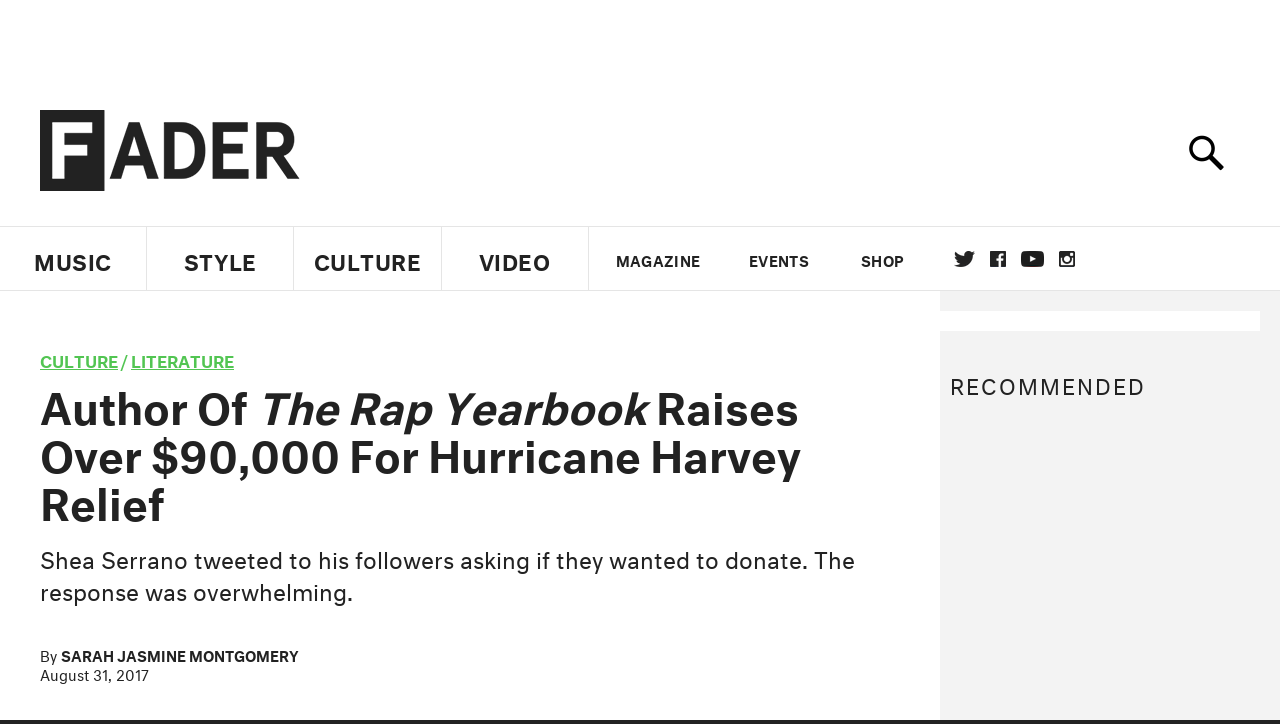

--- FILE ---
content_type: text/html; charset=utf-8
request_url: https://www.google.com/recaptcha/api2/aframe
body_size: 268
content:
<!DOCTYPE HTML><html><head><meta http-equiv="content-type" content="text/html; charset=UTF-8"></head><body><script nonce="F8X1H74FpVGQehV9HMGimw">/** Anti-fraud and anti-abuse applications only. See google.com/recaptcha */ try{var clients={'sodar':'https://pagead2.googlesyndication.com/pagead/sodar?'};window.addEventListener("message",function(a){try{if(a.source===window.parent){var b=JSON.parse(a.data);var c=clients[b['id']];if(c){var d=document.createElement('img');d.src=c+b['params']+'&rc='+(localStorage.getItem("rc::a")?sessionStorage.getItem("rc::b"):"");window.document.body.appendChild(d);sessionStorage.setItem("rc::e",parseInt(sessionStorage.getItem("rc::e")||0)+1);localStorage.setItem("rc::h",'1768892023083');}}}catch(b){}});window.parent.postMessage("_grecaptcha_ready", "*");}catch(b){}</script></body></html>